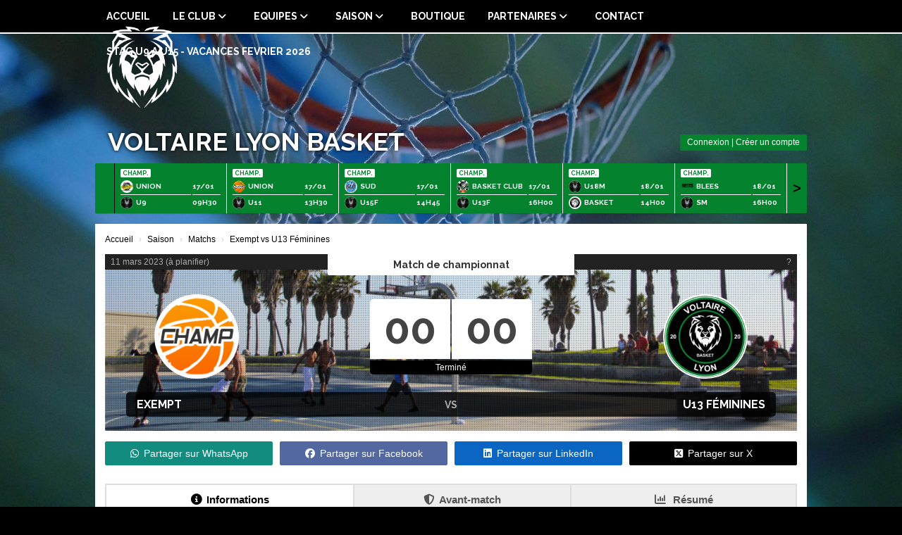

--- FILE ---
content_type: text/html; charset=UTF-8
request_url: https://voltairelyonbasket9.kalisport.com/matchs/apercu/631/20230311-exempt?mode=full
body_size: 11577
content:
<!DOCTYPE html><html lang="fr" data-theme="light" data-theme-preference="system"><head><meta charset="UTF-8" /><title>Exempt vs U13 Féminines | Voltaire Lyon Basket</title><meta name="description" content="Voltaire Lyon Basket - club de basketball" /><meta name="keywords" content="basketball," /><meta name="robots" content="index, follow" /><link rel="icon" href="/public/2643/upload/theme/kal-theme-favicon_1.png" /><link rel="shortcut icon" href="/public/2643/upload/theme/kal-theme-favicon_1.png" /><link rel="apple-touch-icon-precomposed" href="/public/2643/upload/theme/kal-theme-apptouchicon.PNG" /><meta http-equiv="content-language" content="fr-FR" /><meta http-equiv="language" content="fr-FR" /><link rel="canonical" href="https://voltairelyonbasket9.kalisport.com/matchs/apercu/631/20230311-exempt" /><meta name="theme-color" content="#000000" /><meta http-equiv="theme-color" content="#000000" /><meta name="twitter:card" content="summary_large_image"><meta name="twitter:title" content="Exempt vs U13 Féminines" /><meta name="twitter:description" content="Voltaire Lyon Basket - club de basketball" /><meta name="twitter:image:src" content="https://wildcard.kalisport.com/public/2643/upload/images/clubs/logo-voltaire-lyon-basket.png" /><meta name="twitter:domain" content="https://voltairelyonbasket9.kalisport.com"><meta property="og:site_name" content="Voltaire" /><meta property="og:locale" content="fr_FR" /><meta property="og:url" content="https://voltairelyonbasket9.kalisport.com/matchs/apercu/631/20230311-exempt" /><meta property="og:type" content="website" /><meta property="og:title" content="Exempt vs U13 Féminines" /><meta property="og:description" content="Voltaire Lyon Basket - club de basketball" /><meta property="og:image" content="https://wildcard.kalisport.com/public/2643/upload/images/clubs/logo-voltaire-lyon-basket.png" /><meta property="og:image:url" content="https://wildcard.kalisport.com/public/2643/upload/images/clubs/logo-voltaire-lyon-basket.png" /><meta property="op:markup_version" content="v1.0"><link rel="alternate" type="application/rss+xml" href="https://voltairelyonbasket9.kalisport.com/rss/articles" title="Articles"><script type="application/ld+json">{
    "@context": "https://schema.org",
    "@graph": [
        {
            "@type": "Organization",
            "@id": "https://voltairelyonbasket9.kalisport.com#organization",
            "name": "Voltaire Lyon Basket",
            "description": "Voltaire Lyon Basket - club de basketball",
            "logo": "//voltairelyonbasket9.kalisport.com/public/2643/upload/theme/kal-theme-logo-header_9.png",
            "url": "https://voltairelyonbasket9.kalisport.com"
        },
        {
            "@type": "WebSite",
            "@id": "https://voltairelyonbasket9.kalisport.com#website",
            "url": "https://voltairelyonbasket9.kalisport.com",
            "name": "Voltaire Lyon Basket",
            "publisher": {
                "@id": "https://voltairelyonbasket9.kalisport.com#organization"
            }
        }
    ]
}</script><link rel="stylesheet" type="text/css" href="//voltairelyonbasket9.kalisport.com/css/font-face.php?20260110+13545" /><link rel="stylesheet" type="text/css" href="//cdn.kalisport.com/lib/bootstrap3/bootstrap.min.css?20260110+13545" /><link rel="stylesheet" type="text/css" href="//cdn.kalisport.com/lib/fontawesome/css/all.min.css?20260110+13545" /><link rel="stylesheet" type="text/css" href="//cdn.kalisport.com/css/weather-icons.min.css?20260110+13545" /><link rel="stylesheet" type="text/css" href="//cdn.kalisport.com/lib/owlcarousel/assets/owl.carousel.min.css?20260110+13545" /><link rel="stylesheet" type="text/css" href="//cdn.kalisport.com/lib/bxslider/jquery.bxslider.min.css?20260110+13545" /><link rel="stylesheet" type="text/css" href="//voltairelyonbasket9.kalisport.com/themes/cavaliers/css/gen.php?20260110+13545" /><link rel="stylesheet" type="text/css" href="//voltairelyonbasket9.kalisport.com/themes/cavaliers/css/front-office.php?20260110+13545" /><link rel="stylesheet" type="text/css" href="//cdn.kalisport.com/lib/lightbox/css/lightbox.min.css?20260110+13545" /><link rel="stylesheet" type="text/css" href="//cdn.kalisport.com/lib/justifiedGallery/justifiedGallery.min.css?20260110+13545" /><link rel="stylesheet" type="text/css" href="//cdn.kalisport.com/lib/chosen/chosen.min.css?20260110+13545" /><link rel="stylesheet" type="text/css" href="//cdn.kalisport.com/lib/datepicker/css/datepicker3.min.css?20260110+13545" /><link rel="stylesheet" type="text/css" href="//voltairelyonbasket9.kalisport.com/css/tarteaucitron_kalisport.php?20260110+13545" /><link rel="stylesheet" type="text/css" href="//cdn.kalisport.com/lib/bootstrap-sweetalert/dist/sweetalert.css?20260110+13545" /><noscript><div class="alert alert-danger no-round-corner no-margin">Votre navigateur ne supporte pas JavaScript et vous n'avez pas accès à toutes les fonctionnalités du site.<br /><strong>Veuillez vérifier que JavaScript est bien activé sur votre navigateur.</strong></div></noscript><script type="text/javascript">var KAL_RACINE_PATH = "/";var KAL_THEME_PATH = "themes/cavaliers/";var KAL_PLUGINS_MAJ_DATE = "20260110+13545";var KAL_CKEDITOR_CSS = "/themes/cavaliers/css/ckeditor.css?20260110+13545";var KAL_CKEDITOR_CONFIG = "/lib/ckeditor/config.js?20260110+13545";var KAL_DATATABLE_FRENCH_URL = "//cdn.kalisport.com/lib/datatables/French.json";var KAL_DATATABLE_SDOM = "<'header-container'l f><'row'<'col-sm-12'tr>><'footer-container'i p>";var KAL_IFRAMELY_APIKEY = "606302089c71717c7c3edb";var KAL_BLOCS_ENCARTPUB_SPEED = 500;var KAL_BLOCS_ENCARTPUB_ANIMATION_SPEED = 1000;var KAL_BLOC_GAMELINE_AUTOPLAY = false;var SESSION_UTILISATEUR_ID = 0;</script><script type="text/javascript" src="//cdn.kalisport.com/lib/jquery.min.js?20260110+13545"  /></script><script type="text/javascript" src="//cdn.kalisport.com/lib/jquery-ui-1.11.4/jquery-ui.min.js"  /></script><script type="text/javascript" src="//cdn.kalisport.com/lib/bootstrap3/bootstrap.min.js?20260110+13545"  /></script><script type="text/javascript" src="//cdn.kalisport.com/lib/lightbox/js/lightbox.min.js?20260110+13545"  /></script><script type="text/javascript" src="//cdn.kalisport.com/lib/fullcalendar/dist/index.global.min.js?20260110+13545"  /></script><script type="text/javascript" src="//cdn.kalisport.com/lib/fullcalendar/packages/core/locales/fr.global.min.js?20260110+13545"  /></script><script type="text/javascript" src="//cdn.kalisport.com/lib/jshashtable/hashtable.min.js?20260110+13545"  /></script><script type="text/javascript" src="//cdn.kalisport.com/lib/jquery.numberformatter-1.2.4.min.js?20260110+13545"  /></script><script type="text/javascript" src="//cdn.kalisport.com/lib/owlcarousel/owl.carousel.min.js?20260110+13545"  /></script><script type="text/javascript" src="//cdn.kalisport.com/lib/jquery.pajinate.min.js?20260110+13545"  /></script><script type="text/javascript" src="//cdn.kalisport.com/lib/tarteaucitron/tarteaucitron.min.js?20260110+13545"  /></script><script type="text/javascript">
    $(document).ready(function(){
        $('.gameline').pajinate({
            items_per_page : 6
        });
    });

    var showEncarts = [];
    $(document).ready(function(){

      var carouselEncarts = '.owl-encarts';
      if( $(carouselEncarts).length > 0 ) {
        var maxItem   = 7;
        var bLoop     = true;
        var bAutoplay = true;
        
        var nbItem  = 0;
        $(carouselEncarts).each( function( index ) {
          var iTmp = $(this).find('.item').length;
          if(iTmp > nbItem) nbItem = iTmp;
        });

        if(nbItem < maxItem){
          maxItem   = nbItem;
          bLoop     = false;
          bAutoplay = false;
        }

        if( $(window).width() < 1000 ){
          bLoop     = true;
          bAutoplay = true;
        }

        $(carouselEncarts).on('initialized.owl.carousel',function(property){
            owlActiveEncarts();
        });

        $(carouselEncarts).owlCarousel({
            loop               : bLoop,
            nav                : false,
            dots               : false,
            autoplay           : bAutoplay,
            autoplayHoverPause : true,
            autoplayTimeout    : KAL_BLOCS_ENCARTPUB_SPEED,
            smartSpeed         : KAL_BLOCS_ENCARTPUB_ANIMATION_SPEED,
            margin             : 20,
            callbacks          : true,
            info               : true,
            responsiveClass    : true,
            responsive         : {
                0:{
                    items : 1
                },
                300:{
                    items : 2
                },
                600:{
                    items : 3
                },
                800:{
                    items : 4
                },
                1000:{
                    items : maxItem
                }
            }
        });

        $(carouselEncarts).on('changed.owl.carousel',function(property){
            owlActiveEncarts();
        });

        function owlActiveEncarts(){
            var hookBloc  = $(carouselEncarts).attr('data-hook');

            ctrlShowEncarts = [];

            $(carouselEncarts+' .owl-item.active').each( function( index ) {
                var eItem = $(this).find('.item');
                var id    = eItem.attr('data-id');
                var hook  = eItem.attr('data-hook');
                
                if(id != '' && hook != '' && isInView(this)){
                    if (typeof showEncarts[ hook ] === 'undefined'){
                        showEncarts[ hook ] = [];
                    }
    
                    ctrlShowEncarts[ id ] = true;
    
                    if (typeof showEncarts[ hook ][ id ] === 'undefined'){
                        // Appel AJAX
                        $.ajax({
                            url: KAL_RACINE_PATH + 'controller/partenaires/ajax.php?id=' + id + '&hook=' + hook
                        }).done(function() {
                            //console.log('Vue ++');
                        });
                    }
                }
            });

            showEncarts[ hookBloc ] = ctrlShowEncarts;
        }
      }

    });
    (function() {
      var po = document.createElement('script'); po.type = 'text/javascript'; po.async = true;
      po.src = 'https://apis.google.com/js/plusone.js?publisherid=115078143669127937148';
      var s = document.getElementsByTagName('script')[0]; s.parentNode.insertBefore(po, s);
    })();$('.carousel').carousel();
                    tarteaucitron.init({
                        //'privacyUrl': 'https://voltairelyonbasket9.kalisport.com/protection-des-donnees', /* Privacy policy url */
                        'bodyPosition': 'bottom', /* or top to bring it as first element for accessibility */

                        'hashtag': '#tarteaucitron', /* Open the panel with this hashtag */
                        'cookieName': 'rgpdKAL-2643-voltairelyonbasket9', /* Cookie name */
                    
                        'orientation': 'bottom', /* Banner position (top - bottom) */
                        
                        'groupServices': false, /* Group services by category */
                        'showDetailsOnClick': true, /* Click to expand the description */
                        'serviceDefaultState': 'wait', /* Default state (true - wait - false) */

                        'showAlertSmall': false, /* Show the small banner on bottom right */
                        'cookieslist': true, /* Show the cookie list */

                        'showIcon': false, /* Show cookie icon to manage cookies */
                        //'iconSrc': '', /* Optionnal: URL or base64 encoded image */
                        'iconPosition': 'BottomRight', /* Position of the icon between BottomRight, BottomLeft, TopRight and TopLeft */

                        'adblocker': false, /* Show a Warning if an adblocker is detected */

                        'DenyAllCta' : true, /* Show the deny all button */
                        'AcceptAllCta' : true, /* Show the accept all button when highPrivacy on */
                        'highPrivacy': true, /* Disable auto consent */
                        'alwaysNeedConsent': false, /* Ask the consent for 'Privacy by design' services */

                        'handleBrowserDNTRequest': true, /* If Do Not Track == 1, disallow all */
                    
                        'removeCredit': false, /* Remove credit link */
                        'moreInfoLink': true, /* Show more info link */
                        'useExternalCss': false, /* If false, the tarteaucitron.css file will be loaded */
                        'useExternalJs': false, /* If false, the tarteaucitron.js file will be loaded */
                    
                        'cookieDomain': '.voltairelyonbasket9.kalisport.com', /* Shared cookie for subdomain website */

                        'readmoreLink': 'https://voltairelyonbasket9.kalisport.com/protection-des-donnees', /* Change the default readmore link pointing to tarteaucitron.io */
                        
                        'mandatory': true, /* Show a message about mandatory cookies */
                        'mandatoryCta': true, /* Show the disabled accept button when mandatory on */
                    
                        //'customCloserId': '', /* Optional a11y: Custom element ID used to open the panel */

                        'googleConsentMode': false, /* Enable Google Consent Mode v2 for Google ads and GA4 */

                        'partnersList': false /* Details the number of partners on the popup and middle banner */
                    });
                </script></head><body id="body" class="fond" data-twttr-rendered="true" itemscope itemtype="http://schema.org/Blog" data-theme="cavaliers" data-srv="x094"><div id="scroll-top"></div><div id="website-container"><div id="wrap-menu"></div>
<div id="wrap-banner"></div>

<div id="wrap" class="container">
    <div id="header">
        <div class="nav">
            <ul id="menu">
                    <li class="h-font">
          <a 
                          href="https://voltairelyonbasket9.kalisport.com"
                        
                          >
                Accueil
                              </a>
            
                          </li>
                            <li class="h-font">
          <a 
                          href="https://voltairelyonbasket9.kalisport.com/le-club"
                        
                          >
                Le club
                <i class="fa fa-solid fa-angle-down"></i>              </a>
            
                              <ul>
                                                            <li>
                        <a 
                                                      href="https://voltairelyonbasket9.kalisport.com/qui-sommes-nous"
                                                
                                                  >
                          Qui sommes nous ?
                                                  </a>
                        
                                                </li>
                                                                                  <li>
                        <a 
                                                      href="https://voltairelyonbasket9.kalisport.com/organigramme"
                                                
                                                  >
                          Organigramme
                                                  </a>
                        
                                                </li>
                                                                                  <li>
                        <a 
                                                      href="https://voltairelyonbasket9.kalisport.com/evenements"
                                                
                                                  >
                          Evenements
                                                      <i class="fa fa-solid fa-angle-right m0"></i>
                                                  </a>
                        
                                                  <ul>
                                                                                          <li>
                                  <a 
                                                                          href="https://voltairelyonbasket9.kalisport.com/stage-u13-u15-masculin-toussaint"
                                                                    
                                                                  >
                                    STAGE U13-U15 FEMININ & MASCULIN - Toussaint
                                  </a>
                                  </li>
                                                                                      </ul>
                                                </li>
                                                        </ul>
                          </li>
                            <li class="h-font">
          <a 
                          href="https://voltairelyonbasket9.kalisport.com/equipes"
                        
                          >
                Equipes
                <i class="fa fa-solid fa-angle-down"></i>              </a>
            
                              <ul>
                                                            <li>
                        <a 
                                                      href="https://voltairelyonbasket9.kalisport.com/u7-mixte"
                                                
                                                  >
                          U7 Mixte
                                                  </a>
                        
                                                </li>
                                                                                  <li>
                        <a 
                                                      href="https://voltairelyonbasket9.kalisport.com/u9-mixte-2"
                                                
                                                  >
                          U9 Mixte
                                                  </a>
                        
                                                </li>
                                                                                  <li>
                        <a 
                                                      href="https://voltairelyonbasket9.kalisport.com/u11-mixte"
                                                
                                                  >
                          U11 Mixte
                                                  </a>
                        
                                                </li>
                                                                                  <li>
                        <a 
                                                      href="https://voltairelyonbasket9.kalisport.com/u13-feminines"
                                                
                                                  >
                          U13 Féminines
                                                  </a>
                        
                                                </li>
                                                                                  <li>
                        <a 
                                                      href="https://voltairelyonbasket9.kalisport.com/u13-masculins-2"
                                                
                                                  >
                          U13 Masculins - Loisirs
                                                  </a>
                        
                                                </li>
                                                                                  <li>
                        <a 
                                                      href="https://voltairelyonbasket9.kalisport.com/u15-feminines-1-2"
                                                
                                                  >
                          U15 Féminines
                                                  </a>
                        
                                                </li>
                                                                                  <li>
                        <a 
                                                      href="https://voltairelyonbasket9.kalisport.com/u15-masculins"
                                                
                                                  >
                          U15 Masculins - Loisirs
                                                  </a>
                        
                                                </li>
                                                                                  <li>
                        <a 
                                                      href="https://voltairelyonbasket9.kalisport.com/u17-masculins-1"
                                                
                                                  >
                          U18 Masculins
                                                  </a>
                        
                                                </li>
                                                                                  <li>
                        <a 
                                                      href="https://voltairelyonbasket9.kalisport.com/seniors-masculins-2"
                                                
                                                  >
                          Seniors Masculins
                                                  </a>
                        
                                                </li>
                                                                                  <li>
                        <a 
                                                      href="https://voltairelyonbasket9.kalisport.com/u17-masculins-2"
                                                
                                                  >
                          Basket Loisirs
                                                  </a>
                        
                                                </li>
                                                                                  <li>
                        <a 
                                                      href="https://voltairelyonbasket9.kalisport.com/basket-sante"
                                                
                                                  >
                          Basket Détente
                                                  </a>
                        
                                                </li>
                                                        </ul>
                          </li>
                            <li class="h-font">
          <a 
                          href="https://voltairelyonbasket9.kalisport.com/saison"
                        
                          >
                Saison
                <i class="fa fa-solid fa-angle-down"></i>              </a>
            
                              <ul>
                                                            <li>
                        <a 
                                                      href="https://voltairelyonbasket9.kalisport.com/matchs"
                                                
                                                  >
                          Matchs
                                                  </a>
                        
                                                </li>
                                                                                  <li>
                        <a 
                                                      href="https://voltairelyonbasket9.kalisport.com/protocole-covid"
                                                
                                                  >
                          Protocole COVID
                                                  </a>
                        
                                                </li>
                                                                                  <li>
                        <a 
                                                      href="https://voltairelyonbasket9.kalisport.com/organisation"
                                                
                                                  >
                          Organisation
                                                  </a>
                        
                                                </li>
                                                        </ul>
                          </li>
                            <li class="h-font">
          <a 
                          href="https://voltairelyonbasket9.kalisport.com/boutique"
                        
                          >
                Boutique
                              </a>
            
                          </li>
                            <li class="h-font">
          <a 
                          href="https://voltairelyonbasket9.kalisport.com/partenaires-1"
                        
                          >
                Partenaires
                <i class="fa fa-solid fa-angle-down"></i>              </a>
            
                              <ul>
                                                            <li>
                        <a 
                                                      href="https://voltairelyonbasket9.kalisport.com/devenir-partenaire"
                                                
                                                  >
                          Devenir Partenaire
                                                  </a>
                        
                                                </li>
                                                                                  <li>
                        <a 
                                                      href="https://voltairelyonbasket9.kalisport.com/dons-et-mecenats"
                                                
                                                  >
                          Dons et mécénats
                                                  </a>
                        
                                                </li>
                                                                                  <li>
                        <a 
                                                      href="https://voltairelyonbasket9.kalisport.com/nos-partenaires"
                                                
                                                  >
                          Nos Partenaires
                                                  </a>
                        
                                                </li>
                                                        </ul>
                          </li>
                            <li class="h-font">
          <a 
                          href="https://voltairelyonbasket9.kalisport.com/contact"
                        
                          >
                Contact
                              </a>
            
                          </li>
                            <li class="h-font">
          <a 
                          href="https://voltairelyonbasket9.kalisport.com/stag-u9-a-u15-vacances-fevrier-2026"
                        
             target="_blank"               >
                STAG U9 a U15 - VACANCES FEVRIER 2026
                              </a>
            
                          </li>
                </ul>        </div>

                    <div class="logo">
                <a href="https://voltairelyonbasket9.kalisport.com" title="Page d'accueil">
                    <img src="/public/2643/upload/theme/kal-theme-logo-header_9.png" alt="Logo Voltaire Lyon Basket" />
                </a>
            </div>
        
                    <div class="user-connect text-right round-corner-small">
                                                            <a href="https://voltairelyonbasket9.kalisport.com/connexion">Connexion</a>
                                                                |
                                                                <a href="https://voltairelyonbasket9.kalisport.com/creer-un-compte">Créer un compte</a>
                                                </div>
        
        <div class="title">
            <h1>
                Voltaire Lyon Basket            </h1>
        </div>
    </div>

    <div id="hook-pre-contenu">  <div id="gameline-pre-contenu" class="gameline round-corner-small panel">
    <ul class="content">
                      
                                                        
        
        <li>
          <a href="https://voltairelyonbasket9.kalisport.com/matchs/apercu/1324/20260117-union-olympique-demi-lunoise-tassin-ecully-olympique-basket?mode=full" class="h-font">
            <div class="competition">
              <span class="round-corner-small">Champ.</span>
                          </div>
            <div class="teams">
              <div class="home">
                                <img src="/public/2643/upload/images/clubs-adverses/logo-union-olympique-demi-lunoise-tassin-ecully-olympique-basket.jpg" alt="UNION OLYMPIQUE DEMI-LUNOISE TASSIN ECULLY OLYMPIQUE BASKET" class="rounded-circle " />
                UNION
              </div>
              <div class="away">
                                <img src="/public/2643/upload/images/clubs/logo-voltaire-lyon-basket-carre.png" alt="Voltaire Lyon Basket" class="rounded-circle " />
                U9
              </div>
            </div>
                          <div class="info">
                <div class="home">
                  17/01
                </div>
                <div class="away">
                  09H30
                </div>
              </div>
            
                        
            <script type="application/ld+json">
              {
                "@context": "https://schema.org/",
                "@type": "SportEvent",
                "name": "UNION OLYMPIQUE DEMI-LUNOISE TASSIN ECULLY OLYMPIQUE BASKET - U9",
                "url": "https://voltairelyonbasket9.kalisport.com/matchs/apercu/1324/20260117-union-olympique-demi-lunoise-tassin-ecully-olympique-basket?mode=full",
                "startDate": "2026-01-17T09:30+02:00",
                "awayTeam": {
                  "@type": "SportTeam",
                  "name" : "U9",
                  "sameAs" : "https://voltairelyonbasket9.kalisport.com"
                },
                "homeTeam": {
                  "@type": "SportTeam",
                  "name" : "UNION OLYMPIQUE DEMI-LUNOISE TASSIN ECULLY OLYMPIQUE BASKET",
                  "sameAs" : ""
                }
              }
            </script>
            
          </a>
        </li>
                      
                                                        
        
        <li>
          <a href="https://voltairelyonbasket9.kalisport.com/matchs/apercu/1321/20260117-union-sportive-pierre-benite?mode=full" class="h-font">
            <div class="competition">
              <span class="round-corner-small">Champ.</span>
                          </div>
            <div class="teams">
              <div class="home">
                                <img src="/public/2643/upload/images/rencontres-type/basketball/logo-match-de-championnat.png" alt="UNION SPORTIVE PIERRE BENITE" class="rounded-circle " />
                UNION
              </div>
              <div class="away">
                                <img src="/public/2643/upload/images/clubs/logo-voltaire-lyon-basket-carre.png" alt="Voltaire Lyon Basket" class="rounded-circle " />
                U11
              </div>
            </div>
                          <div class="info">
                <div class="home">
                  17/01
                </div>
                <div class="away">
                  13H30
                </div>
              </div>
            
                        
            <script type="application/ld+json">
              {
                "@context": "https://schema.org/",
                "@type": "SportEvent",
                "name": "UNION SPORTIVE PIERRE BENITE - U11",
                "url": "https://voltairelyonbasket9.kalisport.com/matchs/apercu/1321/20260117-union-sportive-pierre-benite?mode=full",
                "startDate": "2026-01-17T13:30+02:00",
                "awayTeam": {
                  "@type": "SportTeam",
                  "name" : "U11",
                  "sameAs" : "https://voltairelyonbasket9.kalisport.com"
                },
                "homeTeam": {
                  "@type": "SportTeam",
                  "name" : "UNION SPORTIVE PIERRE BENITE",
                  "sameAs" : ""
                }
              }
            </script>
            
          </a>
        </li>
                      
                                                        
        
        <li>
          <a href="https://voltairelyonbasket9.kalisport.com/matchs/apercu/1332/20260117-sud-lyonnais-basket?mode=full" class="h-font">
            <div class="competition">
              <span class="round-corner-small">Champ.</span>
                          </div>
            <div class="teams">
              <div class="home">
                                <img src="/public/2643/upload/images/clubs-adverses/logo-sud-lyonnais-basket.png" alt="SUD LYONNAIS BASKET" class="rounded-circle " />
                SUD LYONNAIS
              </div>
              <div class="away">
                                <img src="/public/2643/upload/images/clubs/logo-voltaire-lyon-basket-carre.png" alt="Voltaire Lyon Basket" class="rounded-circle " />
                U15F
              </div>
            </div>
                          <div class="info">
                <div class="home">
                  17/01
                </div>
                <div class="away">
                  14H45
                </div>
              </div>
            
                        
            <script type="application/ld+json">
              {
                "@context": "https://schema.org/",
                "@type": "SportEvent",
                "name": "SUD LYONNAIS BASKET - U15F",
                "url": "https://voltairelyonbasket9.kalisport.com/matchs/apercu/1332/20260117-sud-lyonnais-basket?mode=full",
                "startDate": "2026-01-17T14:45+02:00",
                "awayTeam": {
                  "@type": "SportTeam",
                  "name" : "U15F",
                  "sameAs" : "https://voltairelyonbasket9.kalisport.com"
                },
                "homeTeam": {
                  "@type": "SportTeam",
                  "name" : "SUD LYONNAIS BASKET",
                  "sameAs" : ""
                }
              }
            </script>
            
          </a>
        </li>
                      
                                                        
        
        <li>
          <a href="https://voltairelyonbasket9.kalisport.com/matchs/apercu/1315/20260117-basket-club-mions?mode=full" class="h-font">
            <div class="competition">
              <span class="round-corner-small">Champ.</span>
                          </div>
            <div class="teams">
              <div class="home">
                                <img src="/public/2643/upload/images/clubs-adverses/logo-basket-club-mions.jpg" alt="BASKET CLUB MIONS" class="rounded-circle " />
                BASKET CLUB
              </div>
              <div class="away">
                                <img src="/public/2643/upload/images/clubs/logo-voltaire-lyon-basket-carre.png" alt="Voltaire Lyon Basket" class="rounded-circle " />
                U13F
              </div>
            </div>
                          <div class="info">
                <div class="home">
                  17/01
                </div>
                <div class="away">
                  16H00
                </div>
              </div>
            
                        
            <script type="application/ld+json">
              {
                "@context": "https://schema.org/",
                "@type": "SportEvent",
                "name": "BASKET CLUB MIONS - U13F",
                "url": "https://voltairelyonbasket9.kalisport.com/matchs/apercu/1315/20260117-basket-club-mions?mode=full",
                "startDate": "2026-01-17T16:00+02:00",
                "awayTeam": {
                  "@type": "SportTeam",
                  "name" : "U13F",
                  "sameAs" : "https://voltairelyonbasket9.kalisport.com"
                },
                "homeTeam": {
                  "@type": "SportTeam",
                  "name" : "BASKET CLUB MIONS",
                  "sameAs" : ""
                }
              }
            </script>
            
          </a>
        </li>
                      
                                                        
        
        <li>
          <a href="https://voltairelyonbasket9.kalisport.com/matchs/apercu/1353/20260118-basket-rilleux-crepieux?mode=full" class="h-font">
            <div class="competition">
              <span class="round-corner-small">Champ.</span>
                          </div>
            <div class="teams">
              <div class="home">
                                <img src="/public/2643/upload/images/clubs/logo-voltaire-lyon-basket-carre.png" alt="Voltaire Lyon Basket" class="rounded-circle " />
                U18M
              </div>
              <div class="away">
                                <img src="/public/2643/upload/images/clubs-adverses/logo-basket-rilleux-crepieux.jpg" alt="BASKET RILLEUX CREPIEUX" class="rounded-circle " />
                BASKET
              </div>
            </div>
                          <div class="info">
                <div class="home">
                  18/01
                </div>
                <div class="away">
                  14H00
                </div>
              </div>
            
                        
            <script type="application/ld+json">
              {
                "@context": "https://schema.org/",
                "@type": "SportEvent",
                "name": "U18M - BASKET RILLEUX CREPIEUX",
                "url": "https://voltairelyonbasket9.kalisport.com/matchs/apercu/1353/20260118-basket-rilleux-crepieux?mode=full",
                "startDate": "2026-01-18T14:00+02:00",
                "awayTeam": {
                  "@type": "SportTeam",
                  "name" : "BASKET RILLEUX CREPIEUX",
                  "sameAs" : ""
                },
                "homeTeam": {
                  "@type": "SportTeam",
                  "name" : "U18M",
                  "sameAs" : "https://voltairelyonbasket9.kalisport.com"
                }
              }
            </script>
            
          </a>
        </li>
                      
                                                        
        
        <li>
          <a href="https://voltairelyonbasket9.kalisport.com/matchs/apercu/1306/20260118-blees-lentilly?mode=full" class="h-font">
            <div class="competition">
              <span class="round-corner-small">Champ.</span>
                          </div>
            <div class="teams">
              <div class="home">
                                <img src="/public/2643/upload/images/clubs-adverses/logo-blees-lentilly.png" alt="BLEES LENTILLY" class="rounded-circle " />
                BLEES
              </div>
              <div class="away">
                                <img src="/public/2643/upload/images/clubs/logo-voltaire-lyon-basket-carre.png" alt="Voltaire Lyon Basket" class="rounded-circle " />
                SM
              </div>
            </div>
                          <div class="info">
                <div class="home">
                  18/01
                </div>
                <div class="away">
                  16H00
                </div>
              </div>
            
                        
            <script type="application/ld+json">
              {
                "@context": "https://schema.org/",
                "@type": "SportEvent",
                "name": "BLEES LENTILLY - SM",
                "url": "https://voltairelyonbasket9.kalisport.com/matchs/apercu/1306/20260118-blees-lentilly?mode=full",
                "startDate": "2026-01-18T16:00+02:00",
                "awayTeam": {
                  "@type": "SportTeam",
                  "name" : "SM",
                  "sameAs" : "https://voltairelyonbasket9.kalisport.com"
                },
                "homeTeam": {
                  "@type": "SportTeam",
                  "name" : "BLEES LENTILLY",
                  "sameAs" : ""
                }
              }
            </script>
            
          </a>
        </li>
                      
                                                        
        
        <li>
          <a href="https://voltairelyonbasket9.kalisport.com/matchs/apercu/1344/20260124-clam-venissieux?mode=full" class="h-font">
            <div class="competition">
              <span class="round-corner-small">Champ.</span>
                          </div>
            <div class="teams">
              <div class="home">
                                <img src="/public/2643/upload/images/clubs/logo-voltaire-lyon-basket-carre.png" alt="Voltaire Lyon Basket" class="rounded-circle " />
                U11
              </div>
              <div class="away">
                                <img src="/public/2643/upload/images/clubs-adverses/logo-clam-venissieux.jpg" alt="CLAM VENISSIEUX" class="rounded-circle " />
                CLAM
              </div>
            </div>
                          <div class="info">
                <div class="home">
                  24/01
                </div>
                <div class="away">
                  11H30
                </div>
              </div>
            
                        
            <script type="application/ld+json">
              {
                "@context": "https://schema.org/",
                "@type": "SportEvent",
                "name": "U11 - CLAM VENISSIEUX",
                "url": "https://voltairelyonbasket9.kalisport.com/matchs/apercu/1344/20260124-clam-venissieux?mode=full",
                "startDate": "2026-01-24T11:30+02:00",
                "awayTeam": {
                  "@type": "SportTeam",
                  "name" : "CLAM VENISSIEUX",
                  "sameAs" : ""
                },
                "homeTeam": {
                  "@type": "SportTeam",
                  "name" : "U11",
                  "sameAs" : "https://voltairelyonbasket9.kalisport.com"
                }
              }
            </script>
            
          </a>
        </li>
                      
                                                        
        
        <li>
          <a href="https://voltairelyonbasket9.kalisport.com/matchs/apercu/1337/20260124-so-pont-de-cheruy-charvieu-chavanoz-basket-ball?mode=full" class="h-font">
            <div class="competition">
              <span class="round-corner-small">Champ.</span>
                          </div>
            <div class="teams">
              <div class="home">
                                <img src="/public/2643/upload/images/clubs/logo-voltaire-lyon-basket-carre.png" alt="Voltaire Lyon Basket" class="rounded-circle " />
                U13F
              </div>
              <div class="away">
                                <img src="/public/2643/upload/images/clubs-adverses/logo-so-pont-de-cheruy-charvieu-chavanoz-basket-ball.jpg" alt="SO PONT DE CHERUY CHARVIEU CHAVANOZ BASKET-BALL" class="rounded-circle " />
                SO PONT DE
              </div>
            </div>
                          <div class="info">
                <div class="home">
                  24/01
                </div>
                <div class="away">
                  13H00
                </div>
              </div>
            
                        
            <script type="application/ld+json">
              {
                "@context": "https://schema.org/",
                "@type": "SportEvent",
                "name": "U13F - SO PONT DE CHERUY CHARVIEU CHAVANOZ BASKET-BALL",
                "url": "https://voltairelyonbasket9.kalisport.com/matchs/apercu/1337/20260124-so-pont-de-cheruy-charvieu-chavanoz-basket-ball?mode=full",
                "startDate": "2026-01-24T13:00+02:00",
                "awayTeam": {
                  "@type": "SportTeam",
                  "name" : "SO PONT DE CHERUY CHARVIEU CHAVANOZ BASKET-BALL",
                  "sameAs" : ""
                },
                "homeTeam": {
                  "@type": "SportTeam",
                  "name" : "U13F",
                  "sameAs" : "https://voltairelyonbasket9.kalisport.com"
                }
              }
            </script>
            
          </a>
        </li>
                      
                                                        
        
        <li>
          <a href="https://voltairelyonbasket9.kalisport.com/matchs/apercu/1333/20260124-basket-laique-fleurie-villie-morgon?mode=full" class="h-font">
            <div class="competition">
              <span class="round-corner-small">Champ.</span>
                          </div>
            <div class="teams">
              <div class="home">
                                <img src="/public/2643/upload/images/clubs/logo-voltaire-lyon-basket-carre.png" alt="Voltaire Lyon Basket" class="rounded-circle " />
                U15F
              </div>
              <div class="away">
                                <img src="/public/2643/upload/images/clubs-adverses/logo-basket-laique-fleurie-villie-morgon.png" alt="BASKET LAIQUE FLEURIE VILLIE MORGON" class="rounded-circle " />
                BASKET
              </div>
            </div>
                          <div class="info">
                <div class="home">
                  24/01
                </div>
                <div class="away">
                  15H00
                </div>
              </div>
            
                        
            <script type="application/ld+json">
              {
                "@context": "https://schema.org/",
                "@type": "SportEvent",
                "name": "U15F - BASKET LAIQUE FLEURIE VILLIE MORGON",
                "url": "https://voltairelyonbasket9.kalisport.com/matchs/apercu/1333/20260124-basket-laique-fleurie-villie-morgon?mode=full",
                "startDate": "2026-01-24T15:00+02:00",
                "awayTeam": {
                  "@type": "SportTeam",
                  "name" : "BASKET LAIQUE FLEURIE VILLIE MORGON",
                  "sameAs" : ""
                },
                "homeTeam": {
                  "@type": "SportTeam",
                  "name" : "U15F",
                  "sameAs" : "https://voltairelyonbasket9.kalisport.com"
                }
              }
            </script>
            
          </a>
        </li>
                      
                                                        
        
        <li>
          <a href="https://voltairelyonbasket9.kalisport.com/matchs/apercu/1354/20260125-excelsior-chaponost-1?mode=full" class="h-font">
            <div class="competition">
              <span class="round-corner-small">Champ.</span>
                          </div>
            <div class="teams">
              <div class="home">
                                <img src="/public/2643/upload/images/clubs-adverses/logo-excelsior-chaponost-1.jpeg" alt="EXCELSIOR CHAPONOST - 1" class="rounded-circle " />
                EXCELSIOR
              </div>
              <div class="away">
                                <img src="/public/2643/upload/images/clubs/logo-voltaire-lyon-basket-carre.png" alt="Voltaire Lyon Basket" class="rounded-circle " />
                U18M
              </div>
            </div>
                          <div class="info">
                <div class="home">
                  25/01
                </div>
                <div class="away">
                  13H30
                </div>
              </div>
            
                        
            <script type="application/ld+json">
              {
                "@context": "https://schema.org/",
                "@type": "SportEvent",
                "name": "EXCELSIOR CHAPONOST - 1 - U18M",
                "url": "https://voltairelyonbasket9.kalisport.com/matchs/apercu/1354/20260125-excelsior-chaponost-1?mode=full",
                "startDate": "2026-01-25T13:30+02:00",
                "awayTeam": {
                  "@type": "SportTeam",
                  "name" : "U18M",
                  "sameAs" : "https://voltairelyonbasket9.kalisport.com"
                },
                "homeTeam": {
                  "@type": "SportTeam",
                  "name" : "EXCELSIOR CHAPONOST - 1",
                  "sameAs" : ""
                }
              }
            </script>
            
          </a>
        </li>
          </ul>
    <div class="nav"></div>
  </div>
</div>

    

                
                
            <div id="page" class="">
            <div id="content" class="full">
        <div id="submenu-container">
                    <ol class="breadcrumb round-corner-small">
                                                            <li itemprop="itemListElement" itemscope itemtype="http://schema.org/ListItem">
                            <a href="https://voltairelyonbasket9.kalisport.com" itemprop="item">
                                <span itemprop="name">Accueil</span>
                            </a>
                        </li>
                                                                                <li itemprop="itemListElement" itemscope itemtype="http://schema.org/ListItem">
                            <a href="https://voltairelyonbasket9.kalisport.com/saison" itemprop="item">
                                <span itemprop="name">Saison</span>
                            </a>
                        </li>
                                                                                <li itemprop="itemListElement" itemscope itemtype="http://schema.org/ListItem">
                            <a href="https://voltairelyonbasket9.kalisport.com/matchs" itemprop="item">
                                <span itemprop="name">Matchs</span>
                            </a>
                        </li>
                                                                                <li itemprop="itemListElement" itemscope itemtype="http://schema.org/ListItem" class="active">
                            <a href="https://voltairelyonbasket9.kalisport.com/matchs/apercu/631/20230311-exempt" itemprop="item">
                                <span itemprop="name">Exempt vs U13 Féminines</span>
                            </a>
                        </li>
                                                </ol>
            </div>
<div id="fiche-match">
    <div class="bg-custom bg-basketball">
        <div class="overlay">
            
                                
                                                                                                                
                                
                <script type="application/ld+json">
                {
                    "@context": "https://schema.org/",
                    "@type": "SportEvent",
                    "name": "Exempt - U13 Féminines",
                    "startDate": "2023-03-11T00:00+02:00",
                    "endDate": "2023-03-11",
                    "awayTeam": {
                        "@type": "SportTeam",
                        "name" : "U13 Féminines",
                        "sameAs" : "https://voltairelyonbasket9.kalisport.com/u13-feminines"
                    },
                    "homeTeam": {
                        "@type": "SportTeam",
                        "name" : "Exempt",
                        "sameAs" : ""
                    }
                }
                </script>
                

                <div id="infos-match">
                    <div class="date pull-left">
                                                    <time>11 mars 2023 (à planifier)</time>
                                            </div>
                    <div class="lieu pull-right">
                        ?                    </div>
                    <div class="type-match h-font round-bottom-corner-small">
                        Match de championnat
                    </div>
                                    </div>

                <div id="resultat-match">

                                        <div id="logo-locaux">
                                                    <img class="logo-locaux rounded-circle" src="/public/2643/upload/images/rencontres-type/basketball/logo-match-de-championnat.png" alt="U13 Féminines" />
                                            </div>

                    <div id="logo-visiteurs">
                                                    <img class="logo-visiteurs rounded-circle" src="/public/2643/upload/images/clubs/logo-voltaire-lyon-basket-carre.png" alt="Voltaire Lyon Basket" />
                                            </div>

                                        <div class="score">
                        <h2>
                                                            <span>
                                                                                                                        00
                                                                                                            </span>

                                <span>
                                                                                                                        00
                                                                                                            </span>
                                                    </h2>

                        <div class="etat round-bottom-corner">
                                                            Terminé
                                                    </div>
                    </div>

                                        <h1 class="round-corner">
                        <span class="equipe-locaux">
                                                            <a href="" target="_blank">Exempt</a>
                                                    </span>
                        <span class="vs">
                            VS                        </span>
                        <span class="equipe-visiteurs">
                                                            <a href="https://voltairelyonbasket9.kalisport.com/u13-feminines" >U13 Féminines</a>
                                                    </span>
                    </h1>

                                                            
                    
                </div>

                    </div>
    </div>
</div>

    
                <div class="social-share panel margin-top">
        <div class="row">
        <div class="col-xs-3">
            <!-- WHATSAPP -->
            <a 
                class="btn btn-whatsapp round-corner-small block" 
                href="https://api.whatsapp.com/send?text=https://voltairelyonbasket9.kalisport.com/matchs/apercu/631/20230311-exempt?mode=full"
                target="_blank"
            >
                <i class="fa fa-brands fa-whatsapp"></i>Partager sur WhatsApp
            </a>
        </div><!-- /.col -->
        <div class="col-xs-3">
            <!-- FACEBOOK -->
            <a 
                class="btn btn-facebook round-corner-small block" 
                href="https://www.facebook.com/sharer/sharer.php?u=https://voltairelyonbasket9.kalisport.com/matchs/apercu/631/20230311-exempt?mode=full&fbrefresh=kalisport" 
                target="_blank"
            >
                <i class="fa fa-brands fa-facebook"></i>Partager sur Facebook
            </a>
        </div><!-- /.col -->
        <div class="col-xs-3">
            <!-- LINKEDIN -->
            <a 
                class="btn btn-linkedin round-corner-small block" 
                href="https://www.linkedin.com/sharing/share-offsite/?url=https://voltairelyonbasket9.kalisport.com/matchs/apercu/631/20230311-exempt?mode=full" 
                target="_blank"
            >
                <i class="fa fa-brands fa-linkedin"></i>Partager sur LinkedIn
            </a>
        </div><!-- /.col -->
        <div class="col-xs-3">
            <!-- TWITTER -->
            <a 
                class="btn btn-twitter round-corner-small block" 
                href="https://x.com/intent/post/?url=https://voltairelyonbasket9.kalisport.com/matchs/apercu/631/20230311-exempt?mode=full" 
                target="_blank"
            >
                <i class="fa fa-brands fa-square-x-twitter"></i>Partager sur X
            </a>
        </div><!-- /.col -->
    </div><!-- /.row -->
</div>    
    <div class="tab-container overflow p0 no-border mt15">
        
                                    
                                            
        <!-- Nav tabs -->
        <ul id="myTab" class="nav nav-tabs nav-justified hidden-print">
            <li class="active">
                <a href="#infos" data-toggle="tab">
                    <i class="fa fa-solid fa-circle-info"></i>Informations
                </a>
            </li>
                            <li >
                    <a href="#avant-match" data-toggle="tab">
                        <i class="fa fa-solid fa-shield-halved"></i>Avant-match
                    </a>
                </li>
                                                    <li >
                    <a href="#statistiques" data-toggle="tab">
                        <i class="fa fa-solid fa-chart-column"></i>
                                                    Résumé
                                            </a>
                </li>
                    </ul>
        <!-- Tab panes -->
        <div id="myTabContent" class="tab-content">
            <div class="tab-pane active" id="infos">
                <!-- INFORMATIONS -->
                


<div class="row">
    <div class="col-sm-6">

        <div class="panel panel-default">
            <div class="panel-heading">
                <h4>Date</h4>
            </div>
            <div class="panel-body pb0">

                                
                                    <div class="form-value">
                        <span class="str-label">
                                                            Jour du match
                                                    </span>
                                                    ?
                                            </div>
                
                                <div class="form-value">
                    <span class="str-label">
                                                    Heure du match
                                            </span>
                                            ?
                                    </div>
                            </div>
            <div class="panel-body">
                <div id="calendar"></div>

                
                    <script>
                        var title_match = "00:00";
                        var date_match = "2023-03-11T00:00:00";

                        var programme = [{title: title_match, start: date_match, textColor : '#FFF', color : '#5bc0de'}];

                        var calendar = "";

                        document.addEventListener('DOMContentLoaded', function() {
                            var calendarEl = document.getElementById("calendar");
                            calendar = new FullCalendar.Calendar(calendarEl, {
                                initialView: 'dayGridMonth',
                                themeSystem: 'bootstrap',
                                headerToolbar: {
                                    start: 'prev,next',
                                    center: 'title',
                                    end: 'dayGridMonth'
                                },
                                buttonText: {
                                    today: 'Aujourd\'hui',
                                    month: 'Mois',
                                    week: 'Semaine',
                                    day: 'Jour',
                                    list: 'Liste'
                                },
                                views: {
                                    dayGridMonth: {
                                        titleFormat: { year: 'numeric', month: 'long' },
                                        dayMaxEventRows: 3
                                    },
                                    dayGrid2weeks: {
                                        type: 'dayGrid',
                                        duration: { week: 2 },
                                        buttonText: '2 semaines'
                                    },
                                    dayGridWeek: {
                                        type: 'dayGrid',
                                        duration: { week: 1 },
                                        buttonText: 'Semaine'
                                    }
                                },
                                events: programme,
                                locale: "fr",
                                navLinks: false, // can click day/week names to navigate views
                                eventLimit: true, // allow "more" link when too many events
                                editable: false,
                                scrollTime: '08:00:00',
                                firstDay: 1,
                                monthNames: ['Janvier', 'Février', 'Mars', 'Avril', 'Mai', 'Juin', 'Juillet', 'Août', 'Septembre', 'Octobre', 'Novembre', 'Décembre'],
                                monthNamesShort: ['Jan', 'Fév', 'Mar', 'Avr', 'Mai', 'Jui', 'Juil', 'Aou', 'Sep', 'Oct', 'Nov', 'Déc'],
                                dayNames: ['Dimanche', 'Lundi', 'Mardi', 'Mercredi', 'Jeudi', 'Vendredi', 'Samedi'],
                                dayNamesShort: ['Dim', 'Lun', 'Mar', 'Mer', 'Jeu', 'Ven', 'Sam'],
                                columnFormat: {
                                    month: 'ddd',    // Mon
                                    week: 'ddd dd/MM', // Mon 7/9
                                    day: 'dddd dd/MM'  // Monday 7/9
                                },
                                titleFormat: { year: 'numeric', month: 'short', day: 'numeric' },
                                allDayText: "Toute la journée",
                                dayMaxEventRows: true, // for all non-TimeGrid views
                                expandRows: true
                            });

                            renderCalendar();
                        });

                        function renderCalendar() {
                            calendar.render();
                        }
                    </script>
                
            </div>
        </div>

    </div>
    <div class="col-sm-6">
        <div class="panel panel-default">
            <div class="panel-heading">
                <h4>Lieu</h4>
            </div>
            <div class="panel-body">
                                    <span class="block">SALLE PIERRE AUDRY</span>
                            </div>
                    </div>

    </div>
</div>

<div class="mt15">
        <div class="panel panel-default mb0">
        <div class="panel-heading">
            <h4>Divers</h4>
        </div>
        <div class="panel-body pb0">
            
                            <div class="form-value">
                    <span class="str-label">Numéro de rencontre</span>
                    42
                </div>
            
                    </div>
    </div>
    
    </div>


    <script>
        var updateMap = false
        $(document).ready(function() {

            $('a[href="#infos"][data-toggle="tab"]').on('shown.bs.tab', function (e) {
                //console.log("load #infos");

                // Reload Calendrier
                renderCalendar();

                if (
                    updateMap &&
                    typeof map !== 'undefined' && 
                    map
                ) {
                    map.updateSize(); // Reload carte
                }

                if (window.renderGPX) {
                    renderGPX();
                }
            });

        });
    </script>
            </div>

            <div class="tab-pane " id="avant-match">
                <!-- AVANT-MATCH -->

                                
                                                    <p>Aucune donnée disponible sur l'adversaire.</p>
                            </div>

            
                            <div class="tab-pane " id="statistiques">
                    <!-- RESUME -->
                    
                                            <div class="well m0">Les statistiques ne sont pas visibles pour cette rencontre.</div>
                                    </div>
                    </div>
    </div>
                

                
            </div> <!-- END CONTENT -->

                    <div class="clearfix"></div>
    </div> <!-- END PAGE -->
</div> <!--  END WRAP -->

<div id="hook-post-contenu"></div>

<div id="footer">
    <div id="menu-footer">
        <div class="container">
            <ul>
                                                                                        <li>
                                <a class="h-font"
                                                                            href="https://voltairelyonbasket9.kalisport.com/protection-des-donnees"
                                    
                                                                    >
                                    Protection des données
                                </a>
                            </li>
                                                                                                <li>
                                <a class="h-font"
                                                                            href="https://voltairelyonbasket9.kalisport.com/plan-du-site"
                                    
                                                                    >
                                    Plan du site
                                </a>
                            </li>
                                                                                                <li>
                                <a class="h-font"
                                                                            href="https://voltairelyonbasket9.kalisport.com/mentions-legales"
                                    
                                                                    >
                                    Mentions Légales
                                </a>
                            </li>
                                                                                                <li>
                                <a class="h-font"
                                                                            href="#tarteaucitron"
                                    
                                                                    >
                                    Gestion des cookies
                                </a>
                            </li>
                                                                        </ul>
        </div>
    </div>

            <div id="social-footer">
            <div class="container">
                <p class="h-font">Retrouvez-nous sur les réseaux sociaux</p>
                <ul>
                                            <li>
                            <a href="https://www.facebook.com/A.L.V.Basketball/" target="_blank" class="facebook" data-toggle="tooltip" data-placement="bottom" title="Facebook">
                                <i class="fa fa-brands fa-facebook"></i>Facebook
                            </a>
                        </li>
                                            <li>
                            <a href="https://www.instagram.com/voltairelyonbasket/" target="_blank" class="instagram" data-toggle="tooltip" data-placement="bottom" title="Instagram">
                                <i class="fa fa-brands fa-instagram"></i>Instagram
                            </a>
                        </li>
                                    </ul>
            </div>
        </div>
    </div>

    <div id="footer-logo">
        <div class="container">
                            <a href="https://voltairelyonbasket9.kalisport.com/" title="Page d'accueil" class="logo">
                    <img src="/public/2643/upload/theme/kal-theme-logo-footer.png" alt="Logo Voltaire Lyon Basket" />
                </a>
                        <p class="h-font">Voltaire Lyon Basket</p>        </div>
    </div>

<div id="footer-signature" class="text-center">
    <div class="container row">
        <div class="col-xs-6 text-left">
            &copy; 2026 Voltaire Lyon Basket - Tous droits réservés
        </div>

                            <div class="col-xs-6 text-right">
                Propulsé par <a href="https://www.kalisport.com/kalisport/logiciel/basket-ball" target="_blank">Kalisport, logiciel pour club de basketball</a>
            </div>
            </div>
</div>
</div><!-- /#website-container --><div id="js-container" class="hidden"><script type="text/javascript" src="//cdn.kalisport.com/js/ajax-upload/custom.min.js?20260110+13545"  /></script><script type="text/javascript" src="//cdn.kalisport.com/lib/justifiedGallery/jquery.justifiedGallery.min.js?20260110+13545"  /></script><script type="text/javascript" src="//cdn.kalisport.com/lib/bxslider/jquery.bxslider.min.js?20260110+13545"  /></script><script type="text/javascript" src="//voltairelyonbasket9.kalisport.com/js/kalisport.min.js?20260110+13545"  /></script><script type="text/javascript" src="//cdn.kalisport.com/lib/chosen/chosen.jquery.min.js?20260110+13545"  /></script><script type="text/javascript" src="//cdn.kalisport.com/lib/datepicker/js/bootstrap-datepicker.min.js?20260110+13545"  /></script><script type="text/javascript" src="//cdn.kalisport.com/lib/datepicker/js/locales/bootstrap-datepicker.fr.js?20260110+13545"  /></script><script type="text/javascript" src="//cdn.kalisport.com/lib/bootstrap-sweetalert/dist/sweetalert.min.js?20260110+13545"  /></script><script type="text/javascript" src="//cdn.kalisport.com/js/sweetalert.kalisport.min.js?20260110+13545"  /></script><script type="text/javascript" src="//cdn.kalisport.com/lib/jquery.lazy/jquery.lazy.min.js?20260110+13545"  /></script><script type="text/javascript" src="//cdn.kalisport.com/lib/jquery.lazy/jquery.lazy.plugins.min.js?20260110+13545"  /></script><script type="text/javascript">$('.dropdown-toggle').dropdown();$('.js-gallery').justifiedGallery({ 'rowHeight': 152, 'captions': false, 'cssAnimation': true, 'fixedHeight': true });
    var pauseValue = parseInt(KAL_BLOCS_ENCARTPUB_SPEED) + parseInt(KAL_BLOCS_ENCARTPUB_ANIMATION_SPEED);
    $('.bxencarts').bxSlider({
        mode: 'fade',
        captions: false,
        auto: true,
        pause: pauseValue,
        autoControls: false,
        slideMargin: 0,
        pager: false,
        controls: false,
        autoHover: true,
        adaptiveHeight: true,
        onSlideAfter: function(currentSlide, totalSlides, currentSlideHtmlObject){
            ctrlShowEncarts = [];

            var id = $(currentSlide).attr('data-id');
            var hook = $(currentSlide).attr('data-hook');

            if(id != '' && hook != '' && isInView(this)){
                if (typeof showEncarts[ hook ] === 'undefined'){
                    showEncarts[ hook ] = [];
                }

                ctrlShowEncarts[ id ] = true;

                if ( typeof showEncarts[ hook ][ id ] === 'undefined' ){
                    // Appel AJAX
                    $.ajax({
                        url: KAL_RACINE_PATH + 'controller/partenaires/ajax.php?id=' + id + '&hook=' + hook
                    }).done(function() {
                        //console.log('Vue ++');
                    });
                }
            }

            showEncarts[ hook ] = ctrlShowEncarts;
        }
    });

    $('.pagevisuel-slider').bxSlider({
      mode: 'fade',
      captions: false,
      slideMargin: 0,
      pager: true,
      pagerCustom: '#pagevisuel-slider-pager',
      controls: true,
      adaptiveHeight: true,
      captions: true
    });
            $(document).ready(function () {
                // TOOLTIP - BOOTSTRAP
                $('body').tooltip({
                    selector: '[data-toggle=tooltip]',
                    container: 'body'
                });
            });
        
            // CHOSEN MULTI-SELECT
            $('.chosen-select').chosen({
                allow_single_deselect: true,
                enable_split_word_search: true,
                search_contains: true,
                placeholder_text_multiple: ' ',
                placeholder_text_single: ' ',
                no_results_text: 'Oups, aucun résultat pour '
            });
        
            $(function() {
                $('.datepicker').datepicker({
                    format: 'dd/mm/yyyy',
                    todayBtn: true,
                    language: 'fr',
                    autoclose: true,
                    todayHighlight: true,
                });
                
                $('.datepicker-birth').datepicker({
                    format: 'dd/mm/yyyy',
                    todayBtn: true,
                    language: 'fr',
                    autoclose: true,
                    todayHighlight: true,
                    endDate: '21/Jan/2026'
                });
            });
        
                $(function() {
                    $('.kll').Lazy({
                        effect: 'fadeIn',
                        effectTime: 60,
                        threshold: 500,
                        delay: 0,
                        afterLoad: function(element) {
                            var el = element instanceof jQuery ? element : $(element);
                            var owlItem = el.closest('.owl-item');
                            if (!owlItem.length) {
                                return;
                            }

                            // Check parent carousel
                            var owlCarousel = owlItem.closest('.owl-carousel');
                            if (!owlCarousel.length) {
                                return;
                            }

                            setTimeout(function() {
                                var api = owlCarousel.data('owl.carousel') || owlCarousel.data('owlCarousel') || owlCarousel.data('OwlCarousel');
                                if (api) {
                                    api.invalidate('height');
                                    api.invalidate('width');
                                    api.refresh();
                                } else {
                                    owlCarousel.trigger('invalidate.owl.carousel').trigger('refresh.owl.carousel');
                                }

                                // On vide la hauteur du premier slide
                                owlCarousel.find('.owl-stage-outer').css('height', '');
                            }, 100);
                        }
                    });
                });
            
                $(document).ready(function () {
                    $('form').submit(function () {
                        // Input
                        $(this).find('input[type=submit]').addClass('disabled');

                        // Button
                        $(this).find('button[type=submit]').addClass('disabled');
                        $(this).find('button[type=submit] .fa').addClass('fa-spinner fa-spin');
                        //
                        $(this).find('button[type=submit].btn-export').removeClass('disabled');
                        $(this).find('button[type=submit].btn-export .fa').removeClass('fa-spinner fa-spin');
                    });
                });
            
                    $(document).ready(function () {
                        $('form.secureForm #answerKa175p0rtFirstName').val('');
                        $('form.secureForm .btn-submit').attr('type', 'submit');
                    });
                
                function strstr(haystack, needle, bool) {
                    var pos = 0;
            
                    haystack += "";
                    pos = haystack.indexOf(needle); 
                    
                    if (pos == -1) {
                        return false;
                    } else {
                        if (bool) {
                            return haystack.substr(0, pos);
                        } else {
                            return haystack.slice(pos);
                        }
                    }
                }
            
                tarteaucitron.user.matomoId = 2780;
                tarteaucitron.user.matomoHost = '//piwik.alkante.com/';
                (tarteaucitron.job = tarteaucitron.job || []).push('matomo');
            </script></div></body></html>

--- FILE ---
content_type: text/css; charset=UTF-8
request_url: https://voltairelyonbasket9.kalisport.com/themes/cavaliers/css/front-office.php?20260110+13545
body_size: 5264
content:
/** Load from cache **/.row{margin-right:-8px;margin-left:-8px;}.col-xs-1,.col-sm-1,.col-md-1,.col-lg-1,.col-xs-2,.col-sm-2,.col-md-2,.col-lg-2,.col-xs-3,.col-sm-3,.col-md-3,.col-lg-3,.col-xs-4,.col-sm-4,.col-md-4,.col-lg-4,.col-xs-5,.col-sm-5,.col-md-5,.col-lg-5,.col-xs-6,.col-sm-6,.col-md-6,.col-lg-6,.col-xs-7,.col-sm-7,.col-md-7,.col-lg-7,.col-xs-8,.col-sm-8,.col-md-8,.col-lg-8,.col-xs-9,.col-sm-9,.col-md-9,.col-lg-9,.col-xs-10,.col-sm-10,.col-md-10,.col-lg-10,.col-xs-11,.col-sm-11,.col-md-11,.col-lg-11,.col-xs-12,.col-sm-12,.col-md-12,.col-lg-12{padding-right:8px;padding-left:8px;}body{background:#0d1424;font-family:Arial,Helvetica,sans-serif;font-size:14px;}body.erreur{background:#EAEAEA;font-family:Arial,Helvetica,sans-serif;font-size:14px;}a{color:#000000;}a:hover,a:focus{color:#000000;text-decoration:underline;}hr{margin:15px 0;}.panel{margin:0 0 2em 0;background:none;box-shadow:none;}.panel:last-child{margin:0;}.panel .liste-item-group{margin:0;padding:12px;}.panel .liste-item-group hr{margin:12px 0;}.panel-primary{border-radius:0;border:0;font-size:13px;position:relative;}.panel-primary .panel-heading{display:block;margin:0;border:0;border-bottom:2px solid #04822E;padding:0 0 5px 0;background:none;border-radius:0;}.panel-primary .panel-heading h2{padding:0;text-transform:uppercase;display:inline-block;font-size:20px;}.panel-primary .panel-heading h2,.panel-primary .panel-heading h2 a{color:#000000;}.panel-primary .panel-body{padding:0;}.panel-primary .table{border:1px solid #DDD;}.panel-primary .panel-heading + .table{border:1px solid #DDD;border-top:0;}.panel-primary .bxencarts{padding:0;}.panel-primary .panel-body p:last-child{margin:0;}.panel-primary .panel-body ul{padding:0;margin:0;background:rgba(4,130,46,0.05);}.panel-primary .panel-body ul li{clear:both;list-style:none;margin:0;padding:5px;border-bottom:1px solid #FFF;}.panel-primary .panel-body ul li:last-child{border-bottom:0;}.panel-primary .panel-body ul li a{color:#333;}.panel-primary > .panel-body + .panel-body{border-top:0;}.panel-primary .liste-item-group{padding:12px 0 10px;}.btn{border-radius:3px;}.btn.btn-xs{font-size:14px;padding:2px 4px;}.btn-primary{background:rgba(0,0,0,0.7);border-color:rgba(0,0,0,0.8);color:#FFF;}.btn-primary:hover,.btn-primary:focus,.btn-primary:active{background:rgba(0,0,0,0.8);border-color:rgba(0,0,0,0.9);}.btn-primary.disabled,.btn-primary.disabled:hover,.btn-primary.disabled:focus,.btn-primary.disabled:active{background-color:rgba(0,0,0,0.5);border-color:rgba(0,0,0,0.7);}.btn-secondary{background:rgba(4,130,46,0.7);border-color:rgba(4,130,46,0.8);color:#FFF;}.btn-secondary:hover,.btn-secondary:focus,.btn-secondary:active{background:rgba(4,130,46,0.8);border-color:rgba(4,130,46,0.9);}.btn-secondary.disabled,.btn-secondary.disabled:hover,.btn-secondary.disabled:focus,.btn-secondary.disabled:active{background-color:rgba(4,130,46,0.5);border-color:rgba(4,130,46,0.7);}.btn-default{background:#FFF;border:1px solid rgba(0,0,0,0.9);color:rgba(0,0,0,0.9);}.btn-default:hover,.btn-default:focus,.btn-default:active{background:rgba(0,0,0,0.8);border-color:rgba(0,0,0,1);color:#FFF;}.btn-default.disabled,.btn-default.disabled:hover,.btn-default.disabled:focus,.btn-default.disabled:active{background-color:rgba(0,0,0,0.5);border-color:rgba(0,0,0,0.7);}.dropdown-menu > .active > a,.dropdown-menu > .active > a:focus,.dropdown-menu > .active > a:hover{background:rgba(0,0,0,0.8);color:#FFF;}.label{}.label-custom-primary{background:rgba(0,0,0,0.9);color:#FFF;}.liste-item-group{margin-bottom:30px;}.liste-item-group{line-height:1.2;}.liste-item-group hr{margin:20px 0;}.liste-item-group .liste-item .meta{color:#999;}.liste-item-group .liste-item .meta ul.categories{display:inline-block;margin:0;}.liste-item-group .liste-item p,.liste-item-group .liste-item .meta{margin:5px 0;line-height:1.3;}.liste-item-group .liste-item p .btn{margin-top:2px;}.liste-item-group .liste-item p:first-child{margin-top:0;}.liste-item-group .liste-item p:last-child{margin-bottom:0;}.liste-item-group .liste-item time{font-size:12px;}.liste-item-group .liste-item small{color:#AAA;}.container{width:1010px;padding:0;}#wrap{margin-top:-320px;}.fond{background-color:#000000;background-image:url('/public/2643/upload/theme/kal-theme-fond-image_3.jpg');background-repeat:no-repeat;background-position:center;background-attachment:fixed;background-size:cover;}#wrap-menu{background-color:#000000;height:48px;border-bottom:2px solid #FFFFFF;}#wrap-banner{background-size:cover;background-position:top,center;height:270px;}#wrap.erreur{background:transparent;width:740px;margin:80px auto;color:#222;overflow:hidden;}#wrap.erreur img{width:200px;float:left;margin-right:30px;}#wrap.erreur .well{float:left;width:500px;margin-top:9px;}#header{position:relative;width:100%;margin:0;}#header .logo{float:left;height:150px;margin-top:-35px;margin-left:10px;}#header .logo a{height:100%;display:block;text-decoration:none;}#header .logo img{height:150px;}#header .title{clear:left;padding-top:9px;}#header h1{padding:13px 0 13px 18px;font-size:36px;display:inline-block;color:#FFF;text-shadow:0 0 5px #000;}#header .user-connect{background-color:#04822E;position:absolute;bottom:18px;right:0;float:right;padding:3px 10px;margin:0;z-index:20;font-size:12px;}#header .user-connect,#header .user-connect a{color:#FFFFFF;}#header .user-connect a{display:inline-block;}#header .user-connect a .badge{margin:0 0 0px 6px;font-size:10px;padding:3px 5px;vertical-align:middle;color:#04822E;background:#FFFFFF;}#header .user-connect a:hover{text-decoration:none;}#header .user-connect a:hover span{text-decoration:underline;}#header .user-connect a:hover span.badge{text-decoration:none;}#header .nav{position:relative;padding:0;}#menu{margin:0;padding:0;list-style:none;height:48px;float:right;}#menu li{float:left;padding:0;position:relative;height:50px;line-height:48px;}#menu li a{color:#FFFFFF;height:48px;position:relative;display:block;padding:1px 16px;text-transform:uppercase;font-size:14px;text-decoration:none;}#menu li a span:last-child{margin-left:4px;margin-right:0;}#menu > li > a:hover{background:rgba(255,255,255,0.1);}#menu li:hover > ul{display:block;-webkit-box-shadow:0 2px 5px -2px #000;-moz-box-shadow:0 2px 5px -2px #000;box-shadow:0 2px 5px -2px #000;}#menu ul{background-color:#000000;min-width:100%;list-style:none;margin:0;padding:6px 0;display:none;position:absolute;top:50px;left:0;z-index:99999;}#menu ul li{float:none;margin:0;padding:1px 5px;display:block;height:auto;line-height:1;}#menu ul li a{color:#FFFFFF;font-family:Arial,sans-serif;padding:6px 24px 6px 8px;height:auto;line-height:1;display:block;white-space:nowrap;float:none;text-transform:none;text-shadow:none;border-radius:3px;font-weight:500;}#menu ul li a i{position:absolute;right:8px;}#menu ul li a:hover{background-color:#FFFFFF;color:#000000;}#menu ul ul{background-color:#000000;top:0;left:100%;}#menu li:last-child ul ul{right:100%;left:auto;}#menu ul ul a{background-color:#000000;color:#FFFFFF;}#menu ul ul a:hover{background-color:#FFFFFF;color:#000000;}*html #menu ul a{height:10px;width:150px;}*:first-child+html #menu ul a{height:10px;width:150px;}#menu:after{visibility:hidden;display:block;font-size:0;content:" ";clear:both;height:0;}* html #menu{zoom:1;}*:first-child+html #menu{zoom:1;}.gameline{border:0;margin:0px;font-size:0;position:relative;background-color:#04822E;-webkit-box-shadow:0 1px 1px rgba(0,0,0,.15);-moz-box-shadow:0 1px 1px rgba(0,0,0,.15);box-shadow:0 1px 1px rgba(0,0,0,.15);color:#FFFFFF;}.gameline ul{padding:0;margin:0 28px;height:71px;overflow:hidden;}.gameline ul li{display:block;float:left;font-size:12px;border-right:1px solid #FFFFFF;}.gameline ul li a{text-transform:uppercase;text-decoration:none;display:block;padding:8px 8px 5px 8px;width:158px;overflow:hidden;color:#FFFFFF;}.gameline ul li .competition{font-size:9px;margin-bottom:2px;}.gameline ul li .competition span{padding:0 2px;border:1px solid #FFFFFF;background:#FFFFFF;color:#04822E;}.gameline ul li .competition .label-live{float:right;}.gameline ul li .teams{float:left;width:100px;font-size:10px;}.gameline ul li .home,.gameline ul li .away{line-height:22px;height:22px;width:100%;overflow:hidden;}.gameline ul li .away{border-top:1px solid #FFFFFF;}.gameline ul li img{float:left;width:18px;height:18px;margin:2px 4px 2px 0;}.gameline ul li div.info,.gameline ul li div.score{float:left;width:42px;padding:0 0 0 2px;}.gameline ul li div.info{font-size:10px;}.gameline ul li div.score{font-size:13px;}.gameline ul li a:hover{color:#04822E;background:#FFFFFF;}.gameline ul li a:hover .competition span{border:1px solid #04822E;background:#04822E;color:#FFFFFF;}.gameline ul li a:hover .away{border-top:1px solid #04822E;}.gameline .nav .previous_link,.gameline .nav .next_link{position:absolute;top:0;width:28px;height:71px;line-height:71px;background:transparent;display:block;font-size:20px;font-weight:bold;text-align:center;z-index:1;}.gameline .nav .previous_link:hover,.gameline .nav .next_link:hover{text-decoration:none;background:#000000;color:#FFFFFF;}.gameline .nav .previous_link{left:0px;border-right:1px solid #000000;-webkit-border-radius:2px 0 0 2px;-moz-border-radius:2px 0 0 2px;-o-border-radius:2px 0 0 2px;border-radius:2px 0 0 2px;}.gameline .nav .next_link{right:0px;-webkit-border-radius:0 2px 2px 0;-moz-border-radius:0 2px 2px 0;-o-border-radius:0 2px 2px 0;border-radius:0 2px 2px 0;}.gameline .nav .no_more,.gameline .nav .no_more:hover{color:transparent !important;cursor:default;background:none !important;}#page{margin:15px 0 0 0;padding:0px;background:#FFF;}#page #content{width:51.1em;padding:1em;}#page #content.full{width:100%;}#page #column{width:21em;padding:1em 1em 1em 0;}#content #submenu-container{width:100%;overflow:hidden;margin:0px 0px 12px;}#content .breadcrumb{float:left;margin:0px;padding:0px;background:transparent;font-size:12px;}.breadcrumb > li + li:before{content:"›";}#content .breadcrumb > .active{color:#999;}#content time,#content time + span{font-size:12px;}#content p img{max-width:100%;height:auto;}#content .img-thumbnail img{max-width:100%;}#content img.pull-left{margin:6px 15px 12px 0;}#content img.pull-right{margin:6px 0 12px 15px;}#content .attachements{border:1px solid #DDD;padding:8px;font-size:13px;}#content .attachements p{margin:0px 0px 8px 0px;padding:5px 7px;font-weight:bold;background:#EEE;}#content .attachements ul{margin:0px;padding-left:25px;}#content .author{position:relative;padding:10px 0px 10px 10px;font-size:13px;background:#EEE;overflow:hidden;}#content .author .photo{float:left;width:50px;margin-right:10px;}#content .author h2{position:absolute;top:0px;right:0px;padding:4px 8px;font-size:16px;color:#FFF;background:#999;}#content .author h3{margin:3px 0px 2px;font-size:18px;float:left;width:59%;}#content .author p{margin:5px 0px 0px;width:59%;float:left;}#content .author p span + span:before{content:",";padding:0px 4px 0px 1px;}#content .author ul{margin:-5px 0px 0px 0px;padding:0;font-size:0;float:right;width:193px;text-align:center;}#content .author ul li{display:inline-block;margin:5px 5px 0px 5px;}#content .author ul li a{display:block;height:100%;}#content .author ul li img{width:26px;}#content .fiche-match{margin:18px 0 15px;}#content .nav-tabs.nav-justified{border-left:1px solid #DDD;border-right:1px solid #DDD;}#content .nav-tabs.nav-justified > li{background:#EEE;}#content .nav-tabs.nav-justified > li > a{font-size:1.1em;color:#555;font-weight:600;border:1px solid #DDD;border-top-width:2px;border-radius:0;}#content .nav-tabs.nav-justified > .active > a{border-bottom:1px solid #FFF;color:#000000;}#content .related-posts{background:#444;padding:12px;}#content .related-posts h2{padding:0;margin:0;font-size:18px;color:#FFF;margin-bottom:6px;text-transform:uppercase;}#content .related-posts ul{margin:0;padding:8px 0px 0px 0px;overflow:hidden;}#content .related-posts ul li{display:block;font-size:13px;width:32%;margin-right:2%;float:left;}#content .related-posts ul li:last-child{margin:0;}#content .related-posts ul li .cover{height:120px;background-size:cover;background-position:center;overflow:hidden;background-color:#999;text-align:center;}#content .related-posts ul li .cover img{display:none;}#content .related-posts ul li a{color:#FFF;}#content .related-posts ul li a h3{font-size:18px;color:#444;padding:5px 2px;color:#FFF;}#content .header h1{text-transform:none;}#column .panel-primary .panel-body{padding:0;}#column .panel-primary .liste-item-group{padding:0;}#column .panel-primary .liste-item-group hr{margin:0;border-color:#FFF;}#column .panel-primary .liste-item-group .liste-item{background:rgba(4,130,46,0.05);padding:8px;}#column .panel-primary h1{text-transform:none;font-size:26px;}#column hr{border-color:#DDD;}#column #convocation.panel{border:0;padding:0;background:#000000;}#column #convocation .content{border:0;position:relative;overflow:hidden;padding:0;}#column #convocation .content a{display:block;padding:7px;width:100%;border:1px solid #000000;color:#FFFFFF;}#column #convocation .content a:hover{text-decoration:none;color:#000000;background:#FFFFFF;}#column #convocation .content i{font-size:100px;position:absolute;top:-14px;right:8px;opacity:0.2;margin:0;}#column #convocation .content p{display:block;position:inherit;margin:0;padding:0;font-size:18px;}#column #convocation .content span{display:block;position:inherit;text-transform:uppercase;font-size:10px;}#column #bloc-facebook,#column #bloc-twitter,#column #bloc-googleplus{background:none;}#column #bloc-facebook .content,#column #bloc-twitter .content,#column #bloc-googleplus .content{line-height:1;}#column #live-tweet .panel-body{padding:0;}#column #live-tweet .live-date{background:#000000;margin:8px 12px;color:#FFF;font-weight:600;}#column #live-tweet .match-container{border-bottom:1px solid #CCC;}#column #live-tweet .match-container:last-child{border-bottom:0;}#column #live-tweet .live-item{display:block;position:relative;padding:5px 14px;border-top:1px solid #CCC;}#column #live-tweet .match-container .live-item:nth-child(odd){background-color:#f1f1f1;}#column #live-tweet .live-item:hover,#column #live-tweet .live-item:focus{text-decoration:none;}#column #live-tweet .label-live{position:absolute;right:14px;top:23px;font-size:0.75em;color:#000000;}#column #live-tweet .live-home{margin-bottom:4px;}#column #live-tweet .live-nom{font-size:1.1em;font-weight:bold;color:#333;text-align:start;height:25px;line-height:25px;}#column #live-tweet .live-logo{width:25px;margin-right:6px;}#column #live-tweet .live-desc{text-align:center;font-size:10px;color:#999;}#footer{clear:both;margin-top:15px;position:relative;background:#000000;}#footer,#footer a{color:#FFFFFF;}#footer #menu-footer{text-align:center;font-size:13px;border-top:2px solid #FFFFFF;}#footer #menu-footer ul{margin:0;padding:0;}#footer #menu-footer ul li{list-style:none;display:inline-block;text-transform:uppercase;}#footer #menu-footer ul li a{display:block;padding:0.8em 15px;}#footer #menu-footer ul li a:hover{text-decoration:none;background:rgba(255,255,255,0.1);}#footer #social-footer{padding:1.8em 0 2em;border-top:2px solid #04822E;text-align:center;}#footer #social-footer p{font-size:14px;}#footer #social-footer ul{margin:0;padding:0;}#footer #social-footer ul li{list-style:none;display:inline-block;margin:0 12px;}#footer #social-footer ul li i{font-size:16px;}#footer .container,#footer-logo .container,#footer-signature .container{width:1010px;margin:0 auto;}#footer-logo{margin:0px;overflow:hidden;background:#FFF;text-align:center;}#footer-logo .container > *{vertical-align:middle;}#footer-logo .logo{display:inline-block;height:80px;margin:10px 20px 10px 10px;}#footer-logo .logo img{height:100%;}#footer-logo p{display:inline-block;margin:0;line-height:100px;text-transform:uppercase;font-size:40px;color:#04822E;}#footer-signature{background:#04822E;margin:0px;padding:8px 0;font-size:12px;}#footer-signature,#footer-signature a{color:#FFF;}#hook-pre-contenu > .panel{margin-bottom:15px;}#hook-pre-contenu > .panel:last-child{margin-bottom:0;}#hook-post-contenu .container{padding:1em;}#bloc-twitter .tweet{line-height:1.25em;}#bloc-twitter .tweet small{color:#888;}.bloc-fil-info .panel-body p{margin:0;}.panel-body ul.filinfo li a{color:#000;}.panel-body ul.filinfo li a:hover{text-decoration:none;color:#000000;}.panel-body ul.filinfo li .label{margin-right:3px;}.panel-body ul.filinfo li .label-custom-primary{background:rgba(4,130,46,0.9);}.panel-body ul.filinfo li .label-custom-default{background:rgba(4,130,46,0.9);}.partenaires-band a{color:#000000;}.partenaires-band ul{margin:0;padding:0.5em 0.25em;opacity:1;}.partenaires-band ul li{display:inline-block;list-style:none;max-height:90px;margin:0 0.25em;vertical-align:middle;}.partenaires-band ul li img{max-height:90px;}.encart-slider.owl-encarts .item{display:table;width:100%;}.encart-slider.owl-encarts .item a{display:table-cell;vertical-align:middle;text-align:center;}.encart-slider.owl-encarts .item,.encart-slider.owl-encarts .item a{height:90px;}.encart-slider.owl-encarts .item a img{display:inline-block;width:auto;height:auto;max-width:100%;max-height:100%;}.encart-slider.owl-encarts .owl-controls{display:none;}.encart-liste{list-style:none;}#header-partenaires,#footer-partenaires{margin:15px auto;width:1010px;}#accueil-partenaires{margin-top:1em;}#accueil-partenaires.partenaires-band ul{padding-top:0;padding-bottom:0;}#footer-partenaires.partenaires-band ul{padding-top:0;padding-bottom:0;}#column-partenaires .encart-liste li + li{margin-top:10px;}#column-partenaires img{margin:0 auto;}.bloc-bandeau{background-repeat:no-repeat;background-size:cover;background-position:center;overflow:hidden;position:relative;}.bloc-bandeau .img-bg{width:100%;height:auto;visibility:hidden;}.bloc-bandeau .caption{display:flex;flex-direction:column;align-items:center;justify-content:center;padding:10px 15px;font-size:24px;position:absolute;top:0;bottom:0;left:0;right:0;}.bloc-bandeau .caption h2{font-size:64px;margin-bottom:10px;}.bloc-bandeau .caption h3{font-size:32px;margin-bottom:8px;}.bloc-bandeau .caption > *{color:inherit;text-align:center;}.bloc-bandeau .caption > *:last-child{margin-bottom:0;}#hook-pre-contenu .bloc-bandeau{border-bottom:0 !important;}#hook-pre-contenu .bloc-bandeau:first-child{border-top:0 !important;}@media screen and (max-width:767px){.bloc-bandeau .caption{font-size:15px;}.bloc-bandeau .caption h2{font-size:44px;}.bloc-bandeau .caption h3{font-size:24px;}}.bloc-liens .list-group{}.bloc-liens .panel-heading + .list-group{margin-top:10px;}.bloc-liens .list-group .list-group-item{border-radius:0 !important;border:1px solid #000000 !important;background:rgba(0,0,0,0.85);color:#FFFFFF;}.bloc-liens .list-group .list-group-item:hover,.bloc-liens .list-group .list-group-item:active,.bloc-liens .list-group .list-group-item:focus{background:rgba(0,0,0,1);}.bloc-liens .list-group .list-group-item + .list-group-item{margin-top:10px;}#column-anniversaires li{padding:6px 8px;}#column-anniversaires li.date{background:rgba(4,130,46,0.5);font-weight:bold;padding:2px;}#column-anniversaires img{width:35px;height:35px;margin:1px 8px 1px 0;}#bloc-a-la-une .panel-body p{margin:0;}#bloc-a-la-une .panel-body .article{overflow:hidden;padding:8px;margin-bottom:1px;}#bloc-a-la-une .panel-body .article{background:rgba(4,130,46,0.05);}#bloc-a-la-une .panel-body .article .cover{width:80px;height:70px;display:block;overflow:hidden;float:left;background-size:cover;background-repeat:no-repeat;background-position:center;}#bloc-a-la-une .panel-body .article time{display:block;font-size:12px;}#bloc-a-la-une .panel-body .article .caption{margin-left:90px;font-size:16px;line-height:18px;}#bloc-a-la-une .panel-body .article .caption a:hover{opacity:0.6;text-decoration:none;}#bloc-a-la-une .panel-body .article .caption p{margin:4px 0 0 0;font-size:13px;}.bloc-agenda .liste-item-group .label{display:inline-block;padding:2px 4px;margin-bottom:4px;font-size:13px;border-radius:1px;}.bloc-agenda .liste-item-group a{color:#000;}.bloc-meteo .widget-title{text-align:center;margin:0;font-size:18px;color:#444;}.bloc-meteo .widget-location{text-align:center;margin:0 0 8px;font-size:12px;}.bloc-meteo .icon-meteo,.bloc-meteo .list-unstyled{color:#04822E;}.bloc-meteo .icon-meteo{text-align:right;font-size:4em;}.bloc-meteo .list-unstyled{padding-top:5px;background:none !important;}.bloc-meteo .list-unstyled span{font-weight:bold;font-size:1.5em;}.bloc-meteo .list-unstyled li{background:none !important;}.round-corner-small{-webkit-border-radius:2px;-moz-border-radius:2px;-o-border-radius:2px;border-radius:2px;}.round-top-corner-small{-webkit-border-radius:2px 2px 0px 0px;-moz-border-radius:2px 2px 0px 0px;-o-border-radius:2px 2px 0px 0px;border-radius:2px 2px 0px 0px;}.round-top-left-corner-small{-webkit-border-radius:2px 0px 0px 0px;-moz-border-radius:2px 0px 0px 0px;-o-border-radius:2px 0px 0px 0px;border-radius:2px 0px 0px 0px;}.round-top-right-corner-small{-webkit-border-radius:0px 2px 0px 0px;-moz-border-radius:0px 2px 0px 0px;-o-border-radius:0px 2px 0px 0px;border-radius:0px 2px 0px 0px;}.round-bottom-corner-small{-webkit-border-radius:0px 0px 2px 2px;-moz-border-radius:0px 0px 2px 2px;-o-border-radius:0px 0px 2px 2px;border-radius:0px 0px 2px 2px;}.round-bottom-left-corner-small{-webkit-border-radius:0px 0px 0px 2px;-moz-border-radius:0px 0px 0px 2px;-o-border-radius:0px 0px 0px 2px;border-radius:0px 0px 0px 2px;}.round-bottom-right-corner-small{-webkit-border-radius:0px 0px 2px 0px;-moz-border-radius:0px 0px 2px 0px;-o-border-radius:0px 0px 2px 0px;border-radius:0px 0px 2px 0px;}#pagination{text-align:center;margin:40px 0;}#pagination.btn-toolbar .btn-group{float:none;}#fiche-match #infos-match{background:#222;color:#AAA;padding:0 8px;font-size:0;height:22px;text-align:center;}#fiche-match #infos-match .date,#fiche-match #infos-match .lieu{line-height:22px;font-size:12px;}#fiche-match #infos-match .date a,#fiche-match #infos-match .lieu a{color:#AAA;}#fiche-match #infos-match .type-match{width:350px;margin:0 auto;text-align:center;background:#FFF;color:#333;font-size:14px;height:30px;line-height:30px;}#fiche-match #infos-match .more-info{display:inline-block;margin:0 auto;text-align:center;font-size:10px;padding:2px 6px;min-width:10px;max-width:300px;background:#000000;color:#FFFFFF;}#resultat-match{position:relative;margin:0px auto;padding:35px 0px 20px;overflow:hidden;}#resultat-match #logo-locaux img,#resultat-match #logo-visiteurs img{background:#FFF;border:2px solid rgba(250,250,250,0.5);width:120px;height:120px;-webkit-border-radius:80px;-moz-border-radius:80px;-o-border-radius:80px;border-radius:80px;}#resultat-match #logo-locaux{float:left;margin-left:70px;}#resultat-match #logo-visiteurs{float:right;margin-right:70px;}#resultat-match .score,#resultat-match .etat{width:230px;margin:0px auto;}#resultat-match .score{margin-top:7px;margin-bottom:7px;text-align:center;}#resultat-match .score h2{font-size:0;margin-bottom:2px;}#resultat-match .score h2 span{display:inline-block;width:114px;height:85px;line-height:85px;background:#FFF;font-size:60px;color:#444;text-align:center;vertical-align:top;-webkit-border-radius:0 5px 0 0;-moz-border-radius:0 5px 0 0;-o-border-radius:0 5px 0 0;border-radius:0 5px 0 0;}#resultat-match .score h2 span:first-child{margin-right:2px;-webkit-border-radius:5px 0 0 0;-moz-border-radius:5px 0 0 0;-o-border-radius:5px 0 0 0;border-radius:5px 0 0 0;}#resultat-match .score h2 span.one{width:100%;margin:0;-webkit-border-radius:5px 5px 0 0;-moz-border-radius:5px 5px 0 0;-o-border-radius:5px 5px 0 0;border-radius:5px 5px 0 0;}#resultat-match .score p{background:#FFF;margin:-10px 0 0 0;padding-bottom:7px;}#resultat-match .etat{background:#000000;color:#FFFFFF;padding:3px;font-size:12px;line-height:1.2em;text-align:center;-webkit-border-radius:0 0 5px 5px;-moz-border-radius:0 0 5px 5px;-o-border-radius:0 0 5px 5px;border-radius:0 0 5px 5px;}#resultat-match #score-locaux{float:left;}#resultat-match #score-visiteurs{float:right;}#resultat-match h1{margin:25px 30px 0px;position:relative;height:35px;line-height:35px;text-align:center;background:rgba(0,0,0,0.8);}#resultat-match h1,#resultat-match h1 a{font-size:16px;color:#FFF;}#resultat-match h1 .equipe-locaux,#resultat-match h1 .equipe-visiteurs{position:absolute;margin:0px;clear:none;height:35px;line-height:35px;top:0px;width:290px;overflow:hidden;}#resultat-match h1 .equipe-locaux{left:0px;padding-left:15px;text-align:left;}#resultat-match h1 .equipe-visiteurs{right:0px;padding-right:15px;text-align:right;}#resultat-match h1 .vs{font-size:14px;color:#AAA;}#resultat-match #scores-qt{margin-top:15px;text-align:center;}#resultat-match #scores-qt .detail-qt{margin:0px 2px;background:rgba(0,0,0,0.8);display:inline-block;width:60px;color:#FFF;text-align:center;padding:3px 0px;}#resultat-match #scores-qt .detail-qt.no{width:175px;}#resultat-match #scores-qt .detail-qt span{display:block;font-weight:bold;font-size:0.8em;}